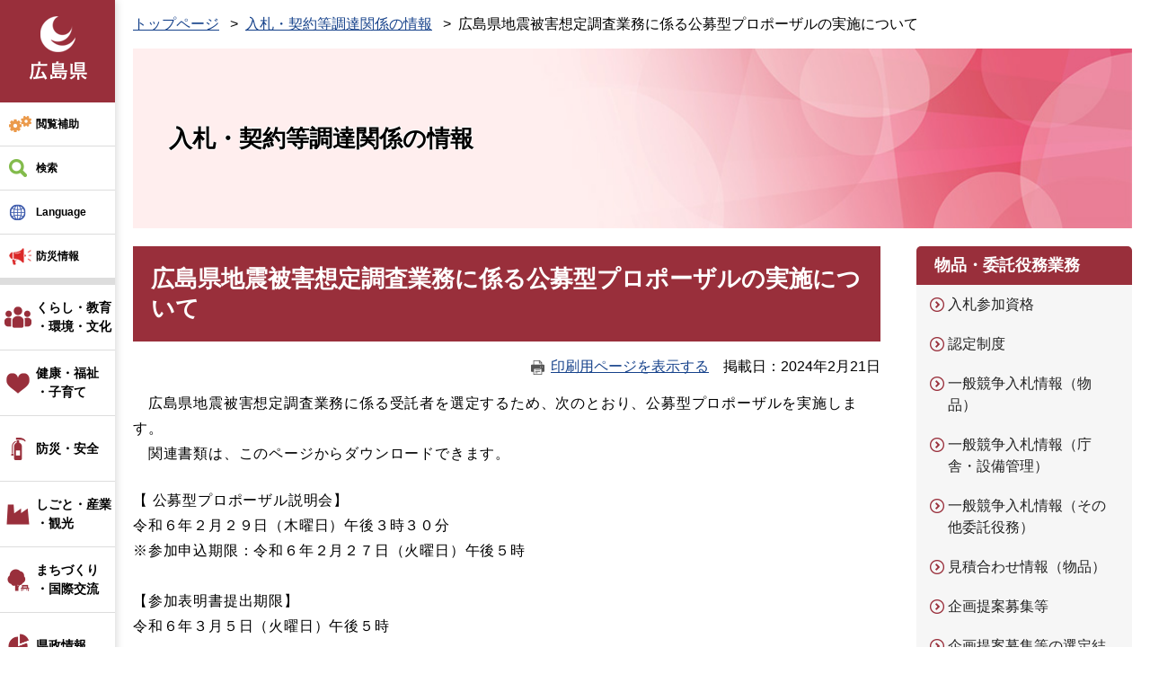

--- FILE ---
content_type: text/html
request_url: https://www.pref.hiroshima.lg.jp/site/nyusatsukeiyaku/2024jishinhigaisoutei.html
body_size: 6988
content:
<!DOCTYPE html>
<html lang="ja">
<head>
	<meta http-equiv="X-UA-Compatible" content="IE=edge">
<!-- Google Tag Manager -->
<script>(function(w,d,s,l,i){w[l]=w[l]||[];w[l].push({'gtm.start':
new Date().getTime(),event:'gtm.js'});var f=d.getElementsByTagName(s)[0],
j=d.createElement(s),dl=l!='dataLayer'?'&l='+l:'';j.async=true;j.src=
'https://www.googletagmanager.com/gtm.js?id='+i+dl;f.parentNode.insertBefore(j,f);
})(window,document,'script','dataLayer','GTM-THP29RB');</script>
<!-- End Google Tag Manager -->
	 
	<meta charset="utf-8">
				<meta name="keywords" content="地震,被害想定,危機,入札">
	<meta name="description" property="og:description" content="">
	<meta property="og:locale" content="ja_JP">
	<meta property="og:site_name" content="広島県公式ホームページ">
	<meta property="og:type" content="website">
	<meta property="og:image" content="https://www.pref.hiroshima.lg.jp/img/hiroshima-pref.png">
	<meta name="twitter:card" content="summary_large_image">
	<meta property="og:title" content="広島県地震被害想定調査業務に係る公募型プロポーザルの実施について - 広島県">
	<meta name="viewport" content="width=device-width, initial-scale=1.0">
	<title>広島県地震被害想定調査業務に係る公募型プロポーザルの実施について - 入札・契約等調達関係の情報 | 広島県</title>
	<style  media="all">
		@import url("/ssi/css/nw-page-site.css");
		@import url("/ssi/css/general-common.css");
	</style>
	<!--[if lte IE 11]>
<link rel="stylesheet" href="/ssi/css/grayscaleview.css">
<![endif]-->
<link rel="shortcut icon" href="/favicon.ico" type="image/vnd.microsoft.icon">
<link rel="icon" href="/favicon.ico" type="image/vnd.microsoft.icon">
<link rel="apple-touch-icon" href="/img/apple-touch-icon.png">
<link rel="stylesheet" media="print" href="/ssi/css/print.css">
<script src="/ssi/js/escapeurl.js"></script>
<script src="/ssi/js/jquery.js"></script>
<script src="/ssi/js/jquery-migrate.js"></script>
<script src="/ssi/js/match-height.js"></script>
<script src="/ssi/js/common.js"></script>
<script src="/ssi/js/s-google.js"></script>
<script src="/ssi/js/last-page-parts-load-1.js"></script>
<script src="//f1-as.readspeaker.com/script/9811/webReader/webReader.js?pids=wr&amp;forceAdapter=ioshtml5&amp;disable=translation,lookup"></script>
	
	
</head>
<body class="subsite subsite_type_a detail subsite-detail ">
<div id="fb-root"></div>
<script>(function(d, s, id) {
  var js, fjs = d.getElementsByTagName(s)[0];
  if (d.getElementById(id)) return;
  js = d.createElement(s); js.id = id;
  js.src = 'https://connect.facebook.net/ja_JP/sdk.js#xfbml=1&version=v2.0';
  fjs.parentNode.insertBefore(js, fjs);
}(document, 'script', 'facebook-jssdk'));</script>
<!-- Google Tag Manager (noscript) -->
<noscript><iframe src="https://www.googletagmanager.com/ns.html?id=GTM-THP29RB" title="Google Tag Manager" height="0" width="0" style="display:none;visibility:hidden"></iframe></noscript>
<!-- End Google Tag Manager (noscript) -->
<div id="xp1" class="rs_preserve rs_skip rs_splitbutton rs_addtools rs_href rs_exp"></div>
<a class="skiplinktohonbun" href="#skip"><span>このページの本文へ</span></a>
<!-- コンテナここから -->
<div id="container">
	<!-- レコメンドここから -->
	<script src="/ssi/js/recommend.js"></script>
<iframe style="display:none;" id="oProxy" src="https://wwwa.netcrew-analysis.jp/recommend/proxy.html" title="レコメンド情報"></iframe>
	<!-- レコメンドここまで -->
	<span class="hide"><a id="pagetop">ページの先頭です。</a></span>
	<!-- ヘッダー全体ここから -->
	<div id="header">
		<div id="header_wrap">
			<!-- header1ここから -->
			<a class="skiplinktohonbun" href="#skip"><span>このページの本文へ</span></a>
<div id="header2">
		<!-- ヘッダーここから -->
		<div id="he_left">
			<p id="header_logo"><a href="/"><img src="/img/new/header/logo.png" width="71" height="77" alt="広島県"></a></p>
			<ul id="spmenu">
				<li><button id="spm_bousai"><span>防災</span></button></li>
				<li><a id="spm_important" href="#important_noticest_area"><span>重要</span></a></li>
				<li><button id="spm_search"><span>検索</span></button></li>
				<li><button id="spm_menu"><span>メニュー</span></button></li>
				<li><button class="spm_close"><span>閉じる</span></button></li>
			</ul>
		</div>
		<div id="he_right">
			<ul id="header_menu">
				<li id="hm_hojyo" class="header_menu_wrap">
					<a class="hm_opensw" href="javascript:void(0);">閲覧補助</a>
					<div class="header_menu_box">
						<dl id="hm_acc_onsei">
							<dt>音声読み上げ</dt>
							<dd>
								<div id="readspeaker_button1" class="rs_skip">
								<a rel="nofollow" accesskey="L" href="//app-as.readspeaker.com/cgi-bin/rsent?customerid=9811&amp;lang=ja_jp&amp;readid=container&amp;url=" target="_blank" onclick="readpage(this.href, 'xp1'); return false;">
								読み上げ開始</a>
								</div>
							</dd>
						</dl>
						<dl id="hm_acc_fontsize">
							<dt>文字の大きさ</dt>
							<dd><a href="javascript:fontSizeChange('default');">標準</a></dd>
							<dd><a href="javascript:fontSizeChange('large');">拡大</a></dd>
						</dl>
						<dl id="hm_acc_color">
							<dt>色合い変更</dt>
							<dd><a href="javascript:colorChange('white');">標準</a></dd>
							<dd><a href="javascript:colorChange('blue');">青</a></dd>
							<dd><a href="javascript:colorChange('yellow');">黃</a></dd>
							<dd><a href="javascript:colorChange('black');">黒</a></dd>
						</dl>
					</div>
				</li>
				<li id="hm_kensaku" class="header_menu_wrap">
					<a class="hm_opensw" href="javascript:void(0);">検索</a>
					<div class="header_menu_box">
						<div id="top_search_keyword">
							<!-- Googleカスタム検索ここから -->
							<form action="/search.html" method="get" id="cse-search-box" name="cse-search-box">
								<input type="hidden" name="cx" value="000220222470886435423:llk0ukbwa4y"><!--
								--><input type="hidden" name="cof" value="FORID:11"><!--
								--><input type="hidden" name="ie" value="UTF-8"><!--
								--><label for="tmp_query"><span>サイト内検索</span></label><!--
								--><input type="text" name="q" value="" id="tmp_query"><!--
								--><input type="submit" value="検索" id="submit" name="sa">
								<div id="cse_filetype">
									<fieldset>
										<legend><span class="hide">検索対象</span></legend>
										<span class="cse_filetypeselect"><input type="radio" name="google_filetype" id="filetype_all" checked="checked"><label for="filetype_all">すべて</label></span>
										<span class="cse_filetypeselect"><input type="radio" name="google_filetype" id="filetype_html"><label for="filetype_html">PDFを除く</label></span>
										<span class="cse_filetypeselect"><input type="radio" name="google_filetype" id="filetype_pdf"><label for="filetype_pdf">PDFのみ</label></span>
									</fieldset>
								</div>
							</form>
							<script src="https://www.google.com/coop/cse/brand?form=cse-search-box"></script>
							<ul class="list_icon1">
								<li><a href="/site/userguide/keyword.html">検索の仕方</a></li>
								<li><a href="/soshiki/">組織で探す</a></li>
								<li><a href="/sitemap.html">サイトマップで探す</a></li>
							</ul>
							<!-- Googleカスタム検索ここまで -->
						</div>
					</div>
				</li>
				<li id="hm_foreign" class="header_menu_wrap">
					<a class="hm_opensw" href="javascript:void(0);" lang="en">Language</a>
					<div class="header_menu_box">
						<dl id="hm_lang" class="cl-norewrite">
							<dt>Language</dt>
							<dd><a href="/site/english/" lang="en">English</a></dd>
							<dd><a href="/site/spanish/" lang="es">Español</a></dd>
							<dd><a href="/site/korean/" lang="kr">한국어</a></dd>
							<dd><a href="/site/chinese-k/" lang="zh-Hans">中文简体</a></dd>
							<dd><a href="/site/chinese-h/" lang="zh-Hant">中文繁體</a></dd>
							<dd><a class="cl-norewrite" href="/" lang="ja">日本語</a></dd>
						</dl>
					</div>
				</li>
				<li id="hm_emergency" class="header_menu_wrap">
					<a class="hm_opensw" href="javascript:void(0);">防災情報</a>
					<div class="header_menu_box">

						<h2>防災緊急情報</h2>
						<div id="kinkyu_notices_area"></div>
						<div class="bousai_link bosai_link">
							<a class="cl-norewrite" href="https://www.bousai.pref.hiroshima.lg.jp/?l=105-0" target="_blank">広島県防災Web</a>
						</div>
					</div>
				</li>
				<li id="hm_important">
					<a class="hm_opensw" href="#important_noticest_area"><span>重要なお知らせ</span></a>
				</li>
			</ul>
		</div>

		<!-- グローバルここから -->
		<div id="top_search">
			<!-- グローバルタブここから -->
			<div id="top_search_a">
				<ul>
					<li id="nav_life_1" class="header_menu_wrap">
						<a class="hm_opensw text_line2" href="/life/1/">くらし・教育<br>・環境・文化</a>
						<div class="header_menu_box">
							<a href="/life/1/">くらし・教育・環境・文化</a>
							<ul class="list_icon1">
								<li><a href="/life/1/#cat_1">税</a></li>
								<li><a href="/life/1/#cat_2">パスポート</a></li>
								<li><a href="/life/1/#cat_3">くらし・衛生・消費生活</a></li>
								<li><a href="/life/1/#cat_4">人権・男女共同参画・青少年</a></li>
								<li><a href="/life/1/#cat_5">動物</a></li>
								<li><a href="/life/1/#cat_6">教育</a></li>
								<li><a href="/life/1/#cat_7">環境</a></li>
								<li><a href="/life/1/#cat_8">歴史・文化・芸術・スポーツ</a></li>
							</ul>
						</div>
					</li><!-- 
					 --><li id="nav_life_2" class="header_menu_wrap">
						<a class="hm_opensw text_line2" href="/life/2/">健康・福祉<br>・子育て</a>
						<div class="header_menu_box">
							<a href="/life/2/">健康・福祉・子育て</a>
							<ul class="list_icon1">
								<li><a href="/life/2/#cat_1">健康・医療</a></li>
								<li><a href="/life/2/#cat_2">高齢者・障害者等福祉</a></li>
								<li><a href="/life/2/#cat_3">こども・家庭</a></li>
							</ul>
						</div>
					</li><!-- 
					 --><li id="nav_life_3" class="header_menu_wrap">
						<a class="hm_opensw text_line1" href="/life/3/">防災・安全</a>
						<div class="header_menu_box">
							<a href="/life/3/">防災・安全</a>
							<ul class="list_icon1">
								<li><a href="/life/3/#cat_1">防災・安全</a></li>
							</ul>
						</div>
					</li><!-- 
					 --><li id="nav_life_4" class="header_menu_wrap">
						<a class="hm_opensw text_line2" href="/life/4/">しごと・産業<br>・観光</a>
						<div class="header_menu_box">
							<a href="/life/4/">しごと・産業・観光</a>
							<ul class="list_icon1">
								<li><a href="/life/4/#cat_1">雇用・労働</a></li>
								<li><a href="/life/4/#cat_2">商工業・経営支援</a></li>
								<li><a href="/life/4/#cat_3">企業立地・国際ビジネス</a></li>
								<li><a href="/life/4/#cat_4">研究開発・産業支援</a></li>
								<li><a href="/life/4/#cat_5">農林水産業</a></li>
								<li><a href="/life/4/#cat_6">土木・建築関係</a></li>
								<li><a href="/life/4/#cat_7">入札・契約</a></li>
								<li><a href="/life/4/#cat_8">観光・ひろしまブランド</a></li>
							</ul>
						</div>
					</li><!-- 
					 --><li id="nav_life_5" class="header_menu_wrap">
						<a class="hm_opensw text_line2" href="/life/5/">まちづくり<br>・国際交流</a>
						<div class="header_menu_box">
							<a href="/life/5/">まちづくり・国際交流</a>
							<ul class="list_icon1">
								<li><a href="/life/5/#cat_1">都市政策</a></li>
								<li><a href="/life/5/#cat_2">公益法人・ＮＰＯ・団体</a></li>
								<li><a href="/life/5/#cat_3">地域振興</a></li>
								<li><a href="/life/5/#cat_4">道路・河川・砂防</a></li>
								<li><a href="/life/5/#cat_5">空港・港湾</a></li>
								<li><a href="/life/5/#cat_6">住宅・建築・土地</a></li>
								<li><a href="/life/5/#cat_7">国際交流・平和貢献</a></li>
							</ul>
						</div>
					</li><!-- 
					 --><li id="nav_life_6" class="header_menu_wrap">
						<a class="hm_opensw text_line1" href="/life/6/">県政情報</a>
						<div class="header_menu_box">
							<a href="/life/6/">県政情報</a>
							<ul class="list_icon1">
								<li><a href="/life/6/#cat_1">県政運営・財政</a></li>
								<li><a href="/life/6/#cat_2">統計情報</a></li>
								<li><a href="/life/6/#cat_3">分権改革・国への提案活動</a></li>
								<li><a href="/life/6/#cat_4">知事・副知事</a></li>
								<li><a href="/life/6/#cat_5">情報公開</a></li>
								<li><a href="/life/6/#cat_6">広報・広聴</a></li>
								<li><a href="/life/6/#cat_7">職員採用・育成</a></li>
								<li><a href="/life/6/#cat_8">議会・委員会・県外機関</a></li>
							</ul>
						</div>
					</li>
				</ul>
			</div>
			<!-- グローバルタブここまで -->
		</div>
		<!-- グローバルここまで -->

	</div>
			<!-- header1ここまで -->
			<!-- header2ここから -->
			<!-- -->
			<!-- header2ここまで -->
		</div>
	</div>
	<!-- ヘッダー全体ここまで -->
	<div id="mymainback">
		<div id="pankuzu_wrap">
			<div id="pankuzu_sesaku_wrap">
				<!---->
				<div id="pankuzu_sesaku_box">
					
					<!---->
					
				</div>
			</div>

			<!-- ぱんくずナビここから -->
			<div id="pankuzu_normal">
				<!-- [[pankuzu_start]] -->
				<ul class="pankuzu">
					<li><a href="/">トップページ</a></li>
					<li><a href="/site/nyusatsukeiyaku/">入札・契約等調達関係の情報</a></li>
					<li><span>広島県地震被害想定調査業務に係る公募型プロポーザルの実施について</span></li>
				</ul>
				<!-- [[pankuzu_end]] -->
			</div>
			<!-- ぱんくずナビここまで -->
		</div>

		<!-- サイト専用ヘッダーここから -->
		<div id="meinimg">
	<div id="meinimg_a">
		<div id="mainimg_img" style="background-image:url(/img/new/common/spacer.gif);">
			<div id="site_name">
				<a href="/site/nyusatsukeiyaku/"><span>入札・契約等調達関係の情報</span></a>
			</div>
		</div>
	</div>
</div>
		<!-- サイト専用ヘッダーここまで -->

		<!-- メインここから -->
		<div id="main">
			<div id="main_a">
				<p class="hide"><a id="skip">本文</a></p>
				<div id="main_header"><h1>広島県地震被害想定調査業務に係る公募型プロポーザルの実施について</h1></div>
				<!-- main_bodyここから -->
				<div id="content_header"><a id="print_mode_link" href="javascript:print_mode();">印刷用ページを表示する</a><span id="article_update"><span>掲載日</span><span>2024年2月21日</span></span></div>

				<div id="main_body">

					
					<div class="detail_writing">　広島県地震被害想定調査業務に係る受託者を選定するため、次のとおり、公募型プロポーザルを実施します。<br>
　関連書類は、このページからダウンロードできます。</div><div class="detail_writing">【 公募型プロポーザル説明会】<br>
令和６年２月２９日（木曜日）午後３時３０分<br>
※参加申込期限：令和６年２月２７日（火曜日）午後５時<br>
<br>
【参加表明書提出期限】<br>
令和６年３月５日（火曜日）午後５時<br>
<br>
【提案書提出期限】<br>
令和６年３月２２日（金曜日）午後５時</div><h2>１　公告</h2><div class="file_pdf">
<a href="/uploaded/life/952323_8663216_misc.pdf" target="_blank">公告  (PDFファイル)(144KB)</a>
</div><h2>２　公募型プロポーザル説明書</h2><div class="file_pdf">
<a href="/uploaded/life/952323_8663217_misc.pdf" target="_blank">公募型プロポーザル説明書  (PDFファイル)(129KB)</a>
</div><div class="file_pdf">
<a href="/uploaded/life/952323_8664948_misc.pdf" target="_blank">資料１　契約書案  (PDFファイル)(950KB)</a>
</div><div class="file_word">
<a href="/uploaded/life/952323_8664950_misc.docx" target="_blank">資料２　参加表明書等（様式）  (Wordファイル)(24KB)</a>
</div><div class="file_word">
<a href="/uploaded/life/952323_8664949_misc.docx" target="_blank">資料３　提案書等（様式）  (Wordファイル)(25KB)</a>
</div><h2>３　仕様書</h2><div class="file_pdf">
<a href="/uploaded/life/952323_8663223_misc.pdf" target="_blank">仕様書  (PDFファイル)(192KB)</a>
</div><h2>４　提案書の提出者を選定するための基準</h2><div class="file_pdf">
<a href="/uploaded/life/952323_8663230_misc.pdf" target="_blank">提案書の提出者を選定するための基準  (PDFファイル)(51KB)</a>
</div><h2>５　提案書評価要領</h2><div class="file_pdf">
<a href="/uploaded/life/952323_8663232_misc.pdf" target="_blank">提案書評価要領  (PDFファイル)(69KB)</a>
</div>


					
					

					<!-- site専用フッターここから -->
					
					<!-- site専用フッターここまで -->

					<div class="pdf_download">
<div class="pdf_img"><a href="https://get.adobe.com/jp/reader/"><img src="/uploaded/library/get_adobe_reader.png" width="158" height="39" alt="Adobe Reader"></a></div>
<p class="tenpu_txt">
PDF形式のファイルをご覧いただく場合には、Adobe社が提供するAdobe Readerが必要です。<br>
Adobe Readerをお持ちでない方は、バナーのリンク先からダウンロードしてください。（無料）
</p>
</div>
					<!-- [[add-template-windowsmediaplayer]] -->
					<!-- section_footerここから -->
					<div id="section_footer">
	<h2>このページに関するお問い合わせ先</h2>
	<p id="section_footer_info">
		<span class="sec_ft_name"><a href="/soshiki/4/">危機管理課</a></span><br>
		<span class="sec_ft_zip">〒730-8511</span>
		<span class="sec_ft_addr">広島市中区基町10番52号<br>
北館４階<br>
（通信管理Ｇに関しては農林庁舎５階）</span><br>
		<span class="sec_ft_grp">計画推進グループ</span><br>
		<span class="sec_ft_tel">電話：082-513-2784</span>
		<span class="sec_ft_fax">Fax：082-227-2122</span>
		<span class="sec_ft_mail"><a href="https://www.pref.hiroshima.lg.jp/form/detail.php?sec_sec1=4&amp;inq=03&lif_id=952323">お問い合わせフォームはこちらから</a></span>
	</p>
</div>
					<!-- section_footerここまで -->

					<!-- おすすめコンテンツここから -->
					<div id="main_osusume_contents">
						<h2>おすすめコンテンツ</h2>
						<input type="hidden" id="osusume_ctg_id" value="0"> 
						<div id="osusume_contents_area"></div>
					</div>
					<!-- おすすめコンテンツここまで -->

					
					

				</div>
				<!-- main_bodyここまで -->
			</div>
			<!-- メインここまで -->
		</div>
		<!-- サイドバー2ここから -->
		<div id="sidebar2">

			<!-- サブサイト共通自由記入エリア ここから -->
			<!-- [[item_free_area_3000_head]] --><!-- [[item_free_area_3000_tail]] -->
			<!-- サブサイト共通自由記入エリア ここまで -->

			<div id="subsite_menu">
				<div class="sidebar_box">
					<h2>物品・委託役務業務</h2>
					
					<ul class="list_icon1">
						<li><a href="/site/nyusatsukeiyaku/list945-3872.html">入札参加資格</a></li><li><a href="/site/nyusatsukeiyaku/list945-5538.html">認定制度</a></li><li><a href="/site/nyusatsukeiyaku/list945-4044.html">一般競争入札情報（物品）</a></li><li><a href="/site/nyusatsukeiyaku/list945-4042.html">一般競争入札情報（庁舎・設備管理）</a></li><li><a href="/site/nyusatsukeiyaku/list945-4041.html">一般競争入札情報（その他委託役務）</a></li><li><a href="/site/nyusatsukeiyaku/list945-4045.html">見積合わせ情報（物品）</a></li><li><a href="/site/nyusatsukeiyaku/list945-4046.html">企画提案募集等</a></li><li><a href="/site/nyusatsukeiyaku/list945-13098.html">企画提案募集等の選定結果</a></li><li><a href="/site/nyusatsukeiyaku/list945-3874.html">電子入札システム</a></li><li><a href="/site/nyusatsukeiyaku/list945-5244.html">電子入札案件公告</a></li><li><a href="/site/nyusatsukeiyaku/list945-5245.html">電子入札案件結果</a></li><li><a href="/site/nyusatsukeiyaku/list945-3990.html">入札契約要領</a></li><li><a href="/site/nyusatsukeiyaku/zuiikeiyaku.html">随意契約結果（委託役務）</a></li><li><a href="/site/nyusatsukeiyaku/kujyokentouiinkai.html">広島県政府調達苦情検討委員会</a></li><li><a href="/site/nyusatsukeiyaku/denshikeiyaku-buppiniyakuekimu.html">電子契約（物品・委託役務）</a></li>
					</ul>
					
					
				</div>
			
				<div class="sidebar_box">
					<h2>建設工事及び測量・建設コンサルタント等業務</h2>
					
					<ul class="list_icon1">
						<li><a href="https://chotatsu.pref.hiroshima.lg.jp/tyoutatu-hp/k02/k02nyusatu-sinsei.html">建設工事等入札参加資格</a></li><li><a href="https://chotatsu.pref.hiroshima.lg.jp/">広島県の調達情報</a></li><li><a href="https://chotatsu2.pref.hiroshima.lg.jp/ebidPPIPublish/EjPPIj">調達情報検索システム</a></li><li><a href="https://www.e-nyusatsu.dentyo.pref.hiroshima.lg.jp/CALS/Accepter/">電子入札等システム</a></li>
					</ul>
					
					
				</div>
			</div>

			<!-- サブサイト共通自由記入エリア ここから -->
			<!-- [[item_free_area_3001_head]] --><!-- [[item_free_area_3001_tail]] -->
			<!-- サブサイト共通自由記入エリア ここまで -->

			<!-- 重要なお知らせここから -->
			<div id="important_noticest_area"></div>
			<!-- 重要なお知らせここまで -->
			<!-- レコメンドここから -->
			<div id="recommend_tag" style="display: none;">
				<div id="sidebar_recommend">
					<h2>この記事を見ている人はこんなページも見ています</h2>
					<!-- [[recommend_tag]] -->
				</div>
			</div>
			<!-- レコメンドここまで -->
		</div>
		<!-- サイドバー2ここまで -->
		<!-- footer0ここから -->
		<div id="back_or_pagetop">
<div id="to_page_top"><a href="#pagetop">ページの先頭へ</a></div>
</div>
		<!-- footer0ここまで -->
		<!-- フッターここから -->
		<div id="footer">
			<!-- footer1ここから -->
			<div id="footer_box">
	<div id="footer_link">
		<ul class="list_icon1 list_side">
			<li><a href="/soshiki/19/1173052529569.html">このホームページについて</a></li>
			<li><a href="/soshiki/19/1173052462268.html">個人情報の取扱い</a></li>
			<li><a href="/soshiki/19/menseki.html">免責事項</a></li>
			<li><a href="/soshiki/19/1171540420003.html">県政へのご意見</a></li>
			<li><a href="/site/kankeikikanlink/">関連機関</a></li>
			<li><a href="/soshiki/19/1173052170405.html">RSS配信について</a></li>
		</ul>
	</div>
	<div id="author_info">
		<p>
			<span>広島県庁</span><br>
			<span>〒730-8511 広島県広島市中区基町10-52</span><br>
			<span>電話：082-228-2111（代表）</span>
			<span>法人番号：7000020340006</span>
			<a href="/site/accesschousyarenrakusaki/">県庁へのアクセス</a>
			<a href="/sitemap.html">サイトマップ</a>
		</p>
	</div>
</div>
<p id="copyright"><span lang="en">Copyright &#169; 2018 Hiroshima Prefecture. All rights reserved.</span></p>
			<!-- footer1ここまで -->
		</div><!-- フッターここまで -->
	</div><!-- 3カラム終わり -->
</div><!-- コンテナここまで -->


<script type="text/javascript" src="/_Incapsula_Resource?SWJIYLWA=719d34d31c8e3a6e6fffd425f7e032f3&ns=2&cb=1630084128" async></script></body>
</html>

--- FILE ---
content_type: text/html
request_url: https://www.pref.hiroshima.lg.jp/parts/last_page_osusume_contents_0.html?_=1769017915139
body_size: 155
content:
<ul><li><div><a href="/dayori/202601/index.html"><img src="/parts/image/osu_dayori_202601.jpg" alt="ひろしま県民だより冬号"></a></div><div><a href="/dayori/202601/index.html"><span class="osusume_link">ひろしま県民だより冬号</span></a></div></li><li><div><a href="/soshiki/265/hiroshimaai.html"><img src="/parts/image/osu_ai.jpg" alt="「ＡＩで未来を切り開く」ひろしま宣言"></a></div><div><a href="/soshiki/265/hiroshimaai.html"><span class="osusume_link">「ＡＩで未来を切り開く」ひろしま宣言</span></a></div></li><li><div><a href="/soshiki/231/tomo-ouen.html?utm_source=cms&utm_medium=banner&utm_campaign=2020-osusume-tomo"><img src="/parts/image/osu_tomo.png" alt="鞆一口町方衆"></a></div><div><a href="/soshiki/231/tomo-ouen.html?utm_source=cms&utm_medium=banner&utm_campaign=2020-osusume-tomo"><span class="osusume_link">広島県と福山市が共同で、鞆のまちづくりに係る寄附募集を開始</span></a></div></li><li><div><a href="/site/hiroshima-uij/"><img src="/parts/image/osu_gohiroshima.jpg" alt="GO!ひろしま"></a></div><div><a href="/site/hiroshima-uij/"><span class="osusume_link">ひろしま就活サイトGO!ひろしま</span></a></div></li></ul>

--- FILE ---
content_type: text/css
request_url: https://www.pref.hiroshima.lg.jp/ssi/css/general-common.css
body_size: 269
content:
@media screen and (max-width: 640px) {

	/* フォントサイズ調整 */
	body {
		font-size: 1.4rem;
		line-height: 1.5;
	}
	#main_header {
		margin-bottom: 15px;
	}
	#main_header h1 {
		font-size: 2.0rem;
		padding: 10px 15px;
	}
	h2 {
		font-size: 1.8rem;
	}
	h2:before{
		top: calc(10px + 0.15em);
	}
	#main_body > h2, .detail_free h2 {
		margin: 15px 0;
		padding: 10px 15px;
	}
	#section_footer h2 {
		padding: 10px 15px;
	}
	h3 {
		font-size: 1.7rem;
	}
	h3:before{
		top: calc(10px + 0.15em);
	}
	#main_body > h3, .detail_free h3 {
		margin: 15px 0;
		padding: 10px 15px;
	}
	h4 {
		font-size: 1.6rem;
	}
	.detail_free h4 {
		margin: 15px 0;
	}
	h5 {
		font-size: 1.5rem;
	}
	.detail_free h5 {
		margin: 10px 0;
	}
	h6 {
		font-size: 1.4rem;
	}
	.detail_free h6 {
		margin: 10px 0;
	}

	/* レイアウト調整 */
	#pankuzu_normal {
		margin: 15px 10px;
		font-size: 1.3rem;
	}
	#content_header {
		padding: 0;
	}
	#section_footer_info .sec_ft_mail a {
		padding: 10px 30px;
	}
	ul.list_icon1 {
		padding: 10px 15px;
	}
	ul.list_icon1 > li:before {
		top: calc(10px + 0.2rem);
	}
	.life-list3 .sec_box ul.list_icon1 > li:before {
		top: calc(10px + 0.6em);
	}
	#pankuzu_wrap + #meinimg {
		margin-top: 0;
	}

}

--- FILE ---
content_type: text/css
request_url: https://www.pref.hiroshima.lg.jp/ssi/css/nw-layout-sp.css
body_size: 47
content:
@charset "utf-8";body{padding-top:6rem}#container{}#header{position:fixed;z-index:9999;top:0;left:0;width:100%;height:auto;max-height:100vh;min-height:6rem;overflow:auto}#header_wrap{}#mymainback{}#mymainback.shadow{position:relative}#mymainback.shadow:before{content:'';display:block;width:100vw;height:100vh;background:rgba(0,0,0,0.5);position:fixed;left:0;top:0;z-index:10}#pankuzu_wrap{}#detail_countdown_wrap{}#sidebar2{}#back_or_pagetop{}#footer{}#main{margin:0 10px!important;width:calc(100% - 20px)!important}